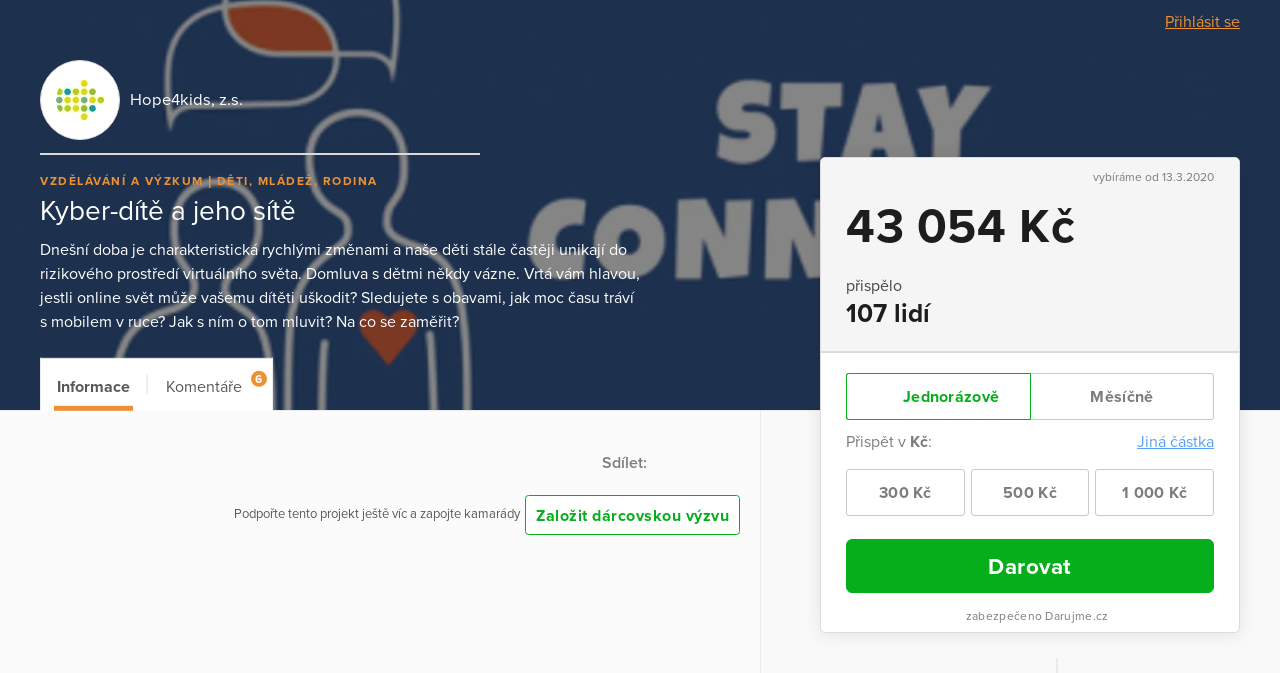

--- FILE ---
content_type: text/html; charset=utf-8
request_url: https://www.darujme.cz/projekt/1202762
body_size: 8317
content:
<!DOCTYPE html>
<html lang="cs">
<head>
    <meta charset="utf-8">
    <meta name="viewport" content="width=device-width">
    <link rel="stylesheet" href="/assets/styles/1766521754-portal.css" media="screen">
    <link rel="stylesheet" href="/assets/styles/1766521754-print.css" media="print">
    <link rel="stylesheet" href="//cdn.jsdelivr.net/gh/orestbida/cookieconsent@v2.7.1/dist/cookieconsent.css">

    <title>Kyber-dítě a jeho sítě | Darujme.cz</title>
    <meta name="description" content="Dnešní doba je charakteristická rychlými změnami a naše děti stále častěji unikají do rizikového prostředí virtuálního světa. Domluva s dětmi někdy vázne. Vrtá vám hlavou, jestli online svět může vašemu dítěti uškodit? Sledujete s obavami, jak moc času tráví s mobilem v ruce? Jak s ním o tom mluvit? Na co se zaměřit?">

    <link rel="icon" type="image/png" href="/assets/images/favicon.png" sizes="16x16">
    <link rel="icon" type="image/png" href="/assets/images/favicon-32x32.png" sizes="32x32">

    <!--[if lt IE 9]>
    <script src="/assets/node_modules/lt-ie-9/lt-ie-9.min.js"></script>
    <![endif]-->

    
    <meta property="og:locale" content="cs_CZ">
    <meta property="og:type" content="website">
    <meta property="og:title" content="Kyber-dítě a jeho sítě">
    <meta property="og:description" content="Dnešní doba je charakteristická rychlými změnami a naše děti stále častěji unikají do rizikového prostředí virtuálního světa. Domluva s dětmi někdy vázne. Vrtá vám hlavou, jestli online svět může vašemu dítěti uškodit? Sledujete s obavami, jak moc času tráví s mobilem v ruce? Jak s ním o tom mluvit? Na co se zaměřit?">
    <meta property="og:site_name" content="Darujme.cz">
    <meta property="og:image" content="https://s3.eu-central-1.amazonaws.com/uploads.darujme.cz/project/social/stay-connected-modra.jpg-c31adbef7b07c67aafb0b555f21183cd.jpg">
    <meta name="twitter:card" content="summary">

    <meta property="og:url" content="https://www.darujme.cz/projekt/1202762">


    <script>
        window.dataLayer = window.dataLayer || [];
        
        dataLayer.push({"user":{"type":"Guest"},"page":{"type":"project_detail"},"client":{"organizationId":422,"organizationName":"Hope4kids, z.s.","projectId":1202762,"projectName":"Kyber-d\u00edt\u011b a jeho s\u00edt\u011b"},"tracking":[]});
    </script>
    <script>
        (function(w,d,s,l,i){w[l]=w[l]||[];w[l].push({'gtm.start':new Date().getTime(),event:'gtm.js'});
        var f=d.getElementsByTagName(s)[0],j=d.createElement(s),dl=l!='dataLayer'?'&l='+l:'';j.async=true;
        j.src='https://www.googletagmanager.com/gtm.js?id='+i+dl;f.parentNode.insertBefore(j,f);
        })(window,document,'script','dataLayer',"GTM-KKFDBCQ");
    </script>

    <script>
        initComponents = [
            { name: 'shapes', data: { url: ""+'/assets/sprites/' + "1766521754-" + 'shapes.svg' } },
            { name: 'objectFit', data: { url: ""+'/assets/node_modules/objectFitPolyfill/dist/objectFitPolyfill.min.js' } },
            { name: 'buttonRipple', place: 'body', },
        ]
    </script>
</head>

<body class="f-js-disabled">
    <noscript>
        <iframe src="https://www.googletagmanager.com/ns.html?id=GTM-KKFDBCQ"
                height="0"
                width="0"
                style="display:none;visibility:hidden"
        >
        </iframe>
    </noscript>
<script>
    (function(){
        var body = document.body;
        body.className = body.className.replace(/(^|\s)f-js-disabled(?!\S)/g, '$1f-js-enabled');
    })();
</script>

    <div class="fillVH">
        <div class="fillVH-content">


<section class="simpleTopMenu">
    <div class="simpleTopMenu-wrapper">
        <div>
            <div class="menu-user">
                    <a href="/prihlaseni?_backlink=%2Fprojekt%2F1202762">
                        Přihlásit se
                    </a>
            </div>
        </div>
    </div>
</section>



<div class="project" id="project-696d6316b7e17">
    <section class="project-head">
        <div class="cover">

    <picture class="picture">
        <source sizes="100vw" srcset="https://images.darujme.cz/[base64] 300w, https://images.darujme.cz/[base64] 900w, https://images.darujme.cz/[base64] 1500w, https://images.darujme.cz/[base64] 2100w, https://images.darujme.cz/[base64] 2700w">
        <img class="cover-image cover-transparency-80" src="https://s3.eu-central-1.amazonaws.com/uploads.darujme.cz/project/header/13939-logo-755x436-png-440x248.png-17c34d09ae5dcb439d1b95bf50b841db.png" alt="" loading="lazy">
    </picture>
        </div>

        <div class="wrap">
            <div class="project-head-in">



<section class="organizationHead view-aside">
        <a href="/organizace/422" class="organizationHead-title-link">
    <div class="organizationHead-logo">

<div class="organizationLogo view-medium">
    <div class="organizationLogo-in">


<div class="avatar view-logo">

    <picture class="picture">
        <source sizes="48px" srcset="https://images.darujme.cz/[base64] 48w, https://images.darujme.cz/[base64] 72w, https://images.darujme.cz/[base64] 96w, https://images.darujme.cz/[base64] 144w">
        <img class="avatar-image" data-object-fit="contain" src="https://s3.eu-central-1.amazonaws.com/uploads.darujme.cz/organization/logo/sipka-zelena.jpg-093e91a8201897c3196b376355218053.jpg" alt="" loading="lazy">
    </picture>
</div>
    </div>
</div>
    </div>
    <h1 class="organizationHead-title">
            Hope4kids, z.s.
    </h1>
<hr class="hr view-aside organizationHead-separator">
        </a>
</section>

<div class="projectGist view-detail">

<div class="tag-wrap">
    <span class="tag">
            Vzdělávání a výzkum
    </span>
    <span class="tag">
            Děti, mládež, rodina
    </span>
</div>
        <h1 class="projectGist-title">
            Kyber-dítě a jeho sítě
        </h1>
        <p class="projectGist-description ">
                Dnešní doba je charakteristická rychlými změnami a naše děti stále častěji unikají do rizikového prostředí virtuálního světa. Domluva s dětmi někdy vázne.

Vrtá vám hlavou, jestli online svět může vašemu dítěti uškodit? Sledujete s obavami, jak moc času tráví s mobilem v ruce? Jak s ním o tom mluvit? Na co se zaměřit?
        </p>
</div>
            </div>
        </div>
    </section>

    <section class="project-widget">
        <div class="project-widget-in">
            <div class="project-widget-frame">
                <div class="sticky view-widget" id="sticky-696d6316b8f6f">

 

<div id="portal-widget696d6316b9bc1">





<form action="/darovat/1202762" method="get" id="widget" class="widget widget-oneTime" target="_top">
    <input type="hidden" name="currency" value="CZK">
    <input type="hidden" name="locale" value="cs">
    <input type="hidden" name="portalWidget" value="1">

        <input name="project" type="hidden" value="1202762">

    <div class="widget-head">

        <div class="widget-start">
            vybíráme od 13.3.2020
        </div>






        <div class="widget-progress">

                <div class="widget-current">
                    43 054 Kč
                </div>
        </div>

        <div class="widget-stats">
            <div class="widget-stats-in">
                <div class="widget-stats-item">
                    <h2 class="widget-stats-title">
                        přispělo
                    </h2>
                    <div class="widget-stats-value">
                        107 lidí
                    </div>
                </div>
            </div>
        </div>

    </div>


    <div class="widget-body">
                <div id="frequency" class="widget-periodic">
                        <input id="periodic-696d6316b9d5d" class="widget-hide widget-periodic-input" type="radio" name="frequency" value="once" checked>
                        <label for="periodic-696d6316b9d5d" class="widget-periodic-button">
    <span class="widget-tick">


    <svg class="shape shape-success" aria-label="" title=""
        role="img">
        <use href="#shape-success"></use>
    </svg>
    </span>
                            Jednorázově
                        </label>

                        <input id="periodic-696d6316b9d95" class="widget-hide widget-periodic-input" type="radio" name="frequency" value="monthly">
                        <label for="periodic-696d6316b9d95" class="widget-periodic-button">
    <span class="widget-tick">


    <svg class="shape shape-success" aria-label="" title=""
        role="img">
        <use href="#shape-success"></use>
    </svg>
    </span>
                            Měsíčně
                        </label>
                </div>


            <div id="amount">
                <div class="widget-custom widget-visible-conditional widget-visible-recurrent widget-visible-oneTime">
                    <input id="widget-custom-open" class="widget-hide widget-custom-radio" type="radio" name="entry" value="custom">
                    <div class="widget-custom-title">

                        Přispět v                         <span class="widget-custom-currency">Kč</span>:
                    </div>
                    <label for="widget-custom-open" class="widget-custom-open">
                        Jiná částka
                    </label>
                    <div class="widget-custom-fieldset">
                        <label for="custom-amount" class="widget-custom-note">
                            Napište prosím částku,<br>
kterou chcete přispět.
                        </label>
                        <input id="custom-amount" class="widget-custom-input" type="number" min="1"
                                     name="custom-amount" data-value-pattern="%amount%&nbsp;Kč">
                    </div>
                </div>

                <div class="widget-visible-conditional widget-visible-oneTime">
                    <div class="widget-entries">
                        <div class="widget-entries-item">
                            <input id="entry-696d6316b9e52" class="widget-hide widget-entries-input" type="radio" name="entry"
                                         data-id="2470471"
                                         value="300" data-value-formatted="300 Kč"
                                         data-default=""
                                         data-pledge-type="one_time_pledge">
                            <label for="entry-696d6316b9e52" class="widget-entries-button">
    <span class="widget-tick">


    <svg class="shape shape-success" aria-label="" title=""
        role="img">
        <use href="#shape-success"></use>
    </svg>
    </span>
                                    300 Kč
                            </label>
                        </div>
                        <div class="widget-entries-item">
                            <input id="entry-696d6316b9ebe" class="widget-hide widget-entries-input" type="radio" name="entry"
                                         data-id="2470472"
                                         value="500" data-value-formatted="500 Kč"
                                         data-default=""
                                         data-pledge-type="one_time_pledge">
                            <label for="entry-696d6316b9ebe" class="widget-entries-button">
    <span class="widget-tick">


    <svg class="shape shape-success" aria-label="" title=""
        role="img">
        <use href="#shape-success"></use>
    </svg>
    </span>
                                    500 Kč
                            </label>
                        </div>
                        <div class="widget-entries-item">
                            <input id="entry-696d6316b9eef" class="widget-hide widget-entries-input" type="radio" name="entry"
                                         data-id="2470473"
                                         value="1000" data-value-formatted="1 000 Kč"
                                         data-default=""
                                         data-pledge-type="one_time_pledge">
                            <label for="entry-696d6316b9eef" class="widget-entries-button">
    <span class="widget-tick">


    <svg class="shape shape-success" aria-label="" title=""
        role="img">
        <use href="#shape-success"></use>
    </svg>
    </span>
                                    1 000 Kč
                            </label>
                        </div>
                    </div>
                </div>
                <div class="widget-visible-conditional widget-visible-recurrent">
                    <div class="widget-entries">
                        <div class="widget-entries-item">
                            <input id="entry-696d6316b9f16" class="widget-hide widget-entries-input" type="radio" name="entry"
                                         data-id="2470474"
                                         value="300" data-value-formatted="300 Kč"
                                         data-default=""
                                         data-pledge-type="recurrent_pledge">
                            <label for="entry-696d6316b9f16" class="widget-entries-button">
    <span class="widget-tick">


    <svg class="shape shape-success" aria-label="" title=""
        role="img">
        <use href="#shape-success"></use>
    </svg>
    </span>
                                    300 Kč
                            </label>
                        </div>
                        <div class="widget-entries-item">
                            <input id="entry-696d6316b9f33" class="widget-hide widget-entries-input" type="radio" name="entry"
                                         data-id="2470475"
                                         value="500" data-value-formatted="500 Kč"
                                         data-default=""
                                         data-pledge-type="recurrent_pledge">
                            <label for="entry-696d6316b9f33" class="widget-entries-button">
    <span class="widget-tick">


    <svg class="shape shape-success" aria-label="" title=""
        role="img">
        <use href="#shape-success"></use>
    </svg>
    </span>
                                    500 Kč
                            </label>
                        </div>
                        <div class="widget-entries-item">
                            <input id="entry-696d6316b9f77" class="widget-hide widget-entries-input" type="radio" name="entry"
                                         data-id="2470476"
                                         value="1000" data-value-formatted="1 000 Kč"
                                         data-default=""
                                         data-pledge-type="recurrent_pledge">
                            <label for="entry-696d6316b9f77" class="widget-entries-button">
    <span class="widget-tick">


    <svg class="shape shape-success" aria-label="" title=""
        role="img">
        <use href="#shape-success"></use>
    </svg>
    </span>
                                    1 000 Kč
                            </label>
                        </div>
                    </div>
                </div>
            </div>

            <button class="widget-submit" id="submit" data-initial-text="Darovat" data-amount-text="Darovat %amount%" data-widget-submit="true">

                    Darovat
            </button>

            <script>
                initComponents.push({name: 'gtmCampaignDetail'})
            </script>


            <div class="widget-secured">
                <span class="widget-secured-icon">


    <svg class="shape shape-lock" aria-label="" title=""
        role="img">
        <use href="#shape-lock"></use>
    </svg>
                </span>

                    zabezpečeno Darujme.cz
            </div>
         
    </div>
</form>
</div>
<script type="text/javascript">
    initComponents.push({
        name: 'portalWidget',
        place: '#' + "portal-widget696d6316b9bc1",
    });
</script>

                    <footer class="project-widget-footer">
<div class="attribution">
    <a href="/" target="_blank">

<div class="logoDarujme view-widget">
    <div class="logoDarujme-in">


    <svg class="shape shape-butterfly logoDarujme-butterfly" aria-label="" title=""
        role="img">
        <use href="#shape-butterfly"></use>
    </svg>


    <svg class="shape shape-darujme logoDarujme-text" aria-label="" title=""
        role="img">
        <use href="#shape-darujme"></use>
    </svg>
    </div>
</div>
    </a>

<div class="foundation view-widget">
    <a href="https://www.nadacevia.cz/" target="_blank" rel="noopener">


    <svg class="shape shape-nadace-via foundation-logo" aria-label="" title=""
        role="img">
        <use href="#shape-nadace-via"></use>
    </svg>
    </a>
</div>
</div>
                    </footer>

                </div>

                <script type="text/javascript">
                    initComponents.push({
                        name: 'sticky',
                        place: window,
                        data: {
                            targetId: "sticky-696d6316b8f6f",
                            bottomLineElementId: "project-696d6316b7e17",
                        }
                    })
                </script>
            </div>
        </div>
    </section>

    <div class="project-body-wrap">
        <div class="wrap">

            <section class="project-body" id="project-tabs-container">


                <nav class="project-navigation">

                    <div class="tab-wrap">

<a data-text="Informace" class="tab is-active" href="#informace">
    Informace
</a>


                            <span class="tab-separator"></span>

<a data-text="Komentáře" class="tab view-count" href="#prispevatele">
    Komentáře
    <span class="tab-count">
        6
    </span>
</a>
                    </div>

                </nav>



<section id="informace" class="tabPane is-visible is-active">
                        <article class="project-article">
                        
                    </article>


<section id="share-696d6316bb5a6" class="share">
    Sdílet:


<a id="share-fb-696d6316bb5cb" href="https://www.facebook.com/sharer/sharer.php?u=https%3A%2F%2Fwww.darujme.cz%2Fprojekt%2F1202762" target="_blank" rel="noopener" class="share-site share-site-fb">
    

    <svg class="shape shape-share-fb button-icon" aria-label="" title=""
        role="img">
        <use href="#shape-share-fb"></use>
    </svg>
 
</a>
<script>
    initComponents.push({
        name: 'share',
        place: '#' + "share-fb-696d6316bb5cb",
        data: {
            site: 'facebook',
            url: "https://www.darujme.cz/projekt/1202762",
            text: ""
        }
    })
</script>


<a id="share-tw-696d6316bb604" href="https://twitter.com/intent/tweet?text=%20https%3A%2F%2Fwww.darujme.cz%2Fprojekt%2F1202762" target="_blank" rel="noopener" class="share-site share-site-tw">
    

    <svg class="shape shape-share-tw button-icon" aria-label="" title=""
        role="img">
        <use href="#shape-share-tw"></use>
    </svg>
 
</a>
<script>
    initComponents.push({
        name: 'share',
        place: '#' + "share-tw-696d6316bb604",
        data: {
            site: 'twitter',
            url: "https://www.darujme.cz/projekt/1202762",
            text: ""
        }
    })
</script>


<a id="share-li-696d6316bb636" href="https://www.linkedin.com/sharing/share-offsite/?url=https%3A%2F%2Fwww.darujme.cz%2Fprojekt%2F1202762" target="_blank" rel="noopener" class="share-site share-site-li">
    

    <svg class="shape shape-share-li button-icon" aria-label="" title=""
        role="img">
        <use href="#shape-share-li"></use>
    </svg>
 
</a>
<script>
    initComponents.push({
        name: 'share',
        place: '#' + "share-li-696d6316bb636",
        data: {
            site: 'linked-in',
            url: "https://www.darujme.cz/projekt/1202762",
            text: ''
        }
    })
</script>
</section>

                    <section class="project-promotion">
                        Podpořte tento projekt ještě víc a zapojte kamarády
                        <span class="project-promotion-create">
                            <a href="/vyzvat/1202762" class="button view-secondary">
                                Založit dárcovskou výzvu
                            </a>
                        </span>
                    </section>


</section>



<section id="prispevatele" class="tabPane">
    
<div class="pledgeComment">
    <div class="pledgeComment-info">
        <div class="pledgeComment-avatar">

    <div class="avatar view-user">


    <svg class="shape shape-avatar view-fill" aria-label="" title=""
        role="img">
        <use href="#shape-avatar"></use>
    </svg>
    </div>
        </div>
    </div>
    <div class="pledgeComment-comment">
        <div class="bubble">
            <div class="bubble-in">
                <div class="bubble-content">
                    <p>
                        Dobrá myšlenka se musí podporovat... :-)
                    </p>
                    <div class="pledgeComment-meta">
                        <div class="pledgeComment-author">
                            Markéta Mrázková
                        </div>
                        <div class="pledgeComment-amount">
                            200 Kč
                        </div>
                    </div>
                </div>
                <div class="bubble-frame">
                    <div class="bubble-arrow bubble-arrow-left"></div>
                </div>
            </div>
        </div>
    </div>
    <div class="pledgeComment-info"></div>
</div>





<div class="pledgeComment">
    <div class="pledgeComment-info">
        <div class="pledgeComment-avatar">

    <div class="avatar view-user">


    <svg class="shape shape-avatar view-fill" aria-label="" title=""
        role="img">
        <use href="#shape-avatar"></use>
    </svg>
    </div>
        </div>
    </div>
    <div class="pledgeComment-comment">
        <div class="bubble">
            <div class="bubble-in">
                <div class="bubble-content">
                    <p>
                        Fandím Vám, rodiče potřebují vědět o možnostech ochrany dítěte u PC - v síti - co nejvíce! Hlavně pevné zdraví a více takových projektů!
                    </p>
                    <div class="pledgeComment-meta">
                        <div class="pledgeComment-author">
                            Gabriela Bayerová
                        </div>
                        <div class="pledgeComment-amount">
                            600 Kč
                        </div>
                    </div>
                </div>
                <div class="bubble-frame">
                    <div class="bubble-arrow bubble-arrow-left"></div>
                </div>
            </div>
        </div>
    </div>
    <div class="pledgeComment-info"></div>
</div>





<div class="pledgeComment">
    <div class="pledgeComment-info">
        <div class="pledgeComment-avatar">

    <div class="avatar view-user">


    <svg class="shape shape-avatar view-fill" aria-label="" title=""
        role="img">
        <use href="#shape-avatar"></use>
    </svg>
    </div>
        </div>
    </div>
    <div class="pledgeComment-comment">
        <div class="bubble">
            <div class="bubble-in">
                <div class="bubble-content">
                    <p>
                        vdaka za podnetný webinár. Linda z Ružomberka- Slovensko .-)
                    </p>
                    <div class="pledgeComment-meta">
                        <div class="pledgeComment-author">
                            Linda Zuzakova
                        </div>
                        <div class="pledgeComment-amount">
                            200 Kč
                        </div>
                    </div>
                </div>
                <div class="bubble-frame">
                    <div class="bubble-arrow bubble-arrow-left"></div>
                </div>
            </div>
        </div>
    </div>
    <div class="pledgeComment-info"></div>
</div>





<div class="pledgeComment">
    <div class="pledgeComment-info">
        <div class="pledgeComment-avatar">

    <div class="avatar view-user">


    <svg class="shape shape-avatar view-fill" aria-label="" title=""
        role="img">
        <use href="#shape-avatar"></use>
    </svg>
    </div>
        </div>
    </div>
    <div class="pledgeComment-comment">
        <div class="bubble">
            <div class="bubble-in">
                <div class="bubble-content">
                    <p>
                        Děkuji za webinář. Je pro mne jako rodiče užitečný. Jsem Váš příznivec!
                    </p>
                    <div class="pledgeComment-meta">
                        <div class="pledgeComment-author">
                            Naděžda Dvořáková
                        </div>
                    </div>
                </div>
                <div class="bubble-frame">
                    <div class="bubble-arrow bubble-arrow-left"></div>
                </div>
            </div>
        </div>
    </div>
    <div class="pledgeComment-info"></div>
</div>





<div class="pledgeComment">
    <div class="pledgeComment-info">
        <div class="pledgeComment-avatar">

    <div class="avatar view-user">


    <svg class="shape shape-avatar view-fill" aria-label="" title=""
        role="img">
        <use href="#shape-avatar"></use>
    </svg>
    </div>
        </div>
    </div>
    <div class="pledgeComment-comment">
        <div class="bubble">
            <div class="bubble-in">
                <div class="bubble-content">
                    <p>
                        Moc děkuji za obohacující seminář!
                    </p>
                    <div class="pledgeComment-meta">
                        <div class="pledgeComment-author">
                            Petr Boldiš
                        </div>
                    </div>
                </div>
                <div class="bubble-frame">
                    <div class="bubble-arrow bubble-arrow-left"></div>
                </div>
            </div>
        </div>
    </div>
    <div class="pledgeComment-info"></div>
</div>





<div class="pledgeComment">
    <div class="pledgeComment-info">
        <div class="pledgeComment-avatar">

    <div class="avatar view-user">


    <svg class="shape shape-avatar view-fill" aria-label="" title=""
        role="img">
        <use href="#shape-avatar"></use>
    </svg>
    </div>
        </div>
    </div>
    <div class="pledgeComment-comment">
        <div class="bubble">
            <div class="bubble-in">
                <div class="bubble-content">
                    <p>
                        Doklad prosím vystavit na Smarteon Systems s.r.o. IČO 03677427
                    </p>
                    <div class="pledgeComment-meta">
                        <div class="pledgeComment-author">
                            Miroslav Padalík
                        </div>
                        <div class="pledgeComment-amount">
                            1 000 Kč
                        </div>
                    </div>
                </div>
                <div class="bubble-frame">
                    <div class="bubble-arrow bubble-arrow-left"></div>
                </div>
            </div>
        </div>
    </div>
    <div class="pledgeComment-info"></div>
</div>





</section>

            </section>
            <script type="text/javascript">
                initComponents.push({
                    name: 'tabs',
                    place: '#' + "project-tabs-container",
                    data: {
                        handleClass: 'tab'
                    }
                })

                initComponents.push({
                    name: 'linkTargetBlank',
                    place: '#' + "informace"
                })
            </script>
        </div>
    </div>

</div>
        </div>
        <div class="fillVH-footer">
<footer>

    <div class="wrap">

        <div class="footer-boxes">

            <section class="footer-box footer-box-content">
                <div class="footer-box-in">
                    <div class="legal">
    Provozovatelem portálu <a href="/" target="_blank" class="legal-secret">Darujme.cz</a> je <a href="https://www.nadacevia.cz/" target="_blank" rel="noopener" class="legal-secret">Nadace VIA</a>, IČ 67360114.
</div>

                </div>
            </section>

        </div>

    </div>
</footer>
        </div>
        <div id="cookie-consent"></div>
    </div>

        <script src="//ajax.googleapis.com/ajax/libs/jquery/2.2.0/jquery.min.js" defer></script>
        <script src="https://cdn.ravenjs.com/3.27.0/raven.min.js" defer></script>
        <script src="/assets/vendor/nette/forms/src/assets/netteForms.js" defer></script>
        <script src="/assets/scripts/1766521754-portal.js" defer></script>
        <script>
            initComponents.push({
                name: 'cookieConsent',
                place: '#cookie-consent',
                data: {
                    locale: 'cs',
                    translations: {
                        weUseCookies: "Tento web využívá cookies",
                        infoBoxText: "Abychom vám zajistili co možná nejsnadnější použití našich webových stránek, používáme soubory cookies. Souhlas s těmito technologiemi nám umožní přizpůsobit obsah vašim potřebám a vyhodnocovat návštěvnost webu. Níže nám můžete udělit svůj souhlas a nastavit zásady užití souborů cookies. Samozřejmě můžete všechny volitelné cookies odmítnout kliknutím <a href=\"#\" id=\"reject-all-cookies-custom\">zde<\/a>. Odmítnutí souhlasu může nepříznivě ovlivnit určité vlastnosti a funkce webu.",
                        accept: "Přijmout",
                        settings: "Nastavení zásad",
                        acceptAll: "Přijmout vše",
                        saveSettings: "Uložit nastavení",
                        rejectAll: "Odmítnout vše",
                        close: "Zavřít",
                        name: "Název",
                        domain: "Doména",
                        expiration: "Expirace",
                        description: "Popis",
                        infoBarDetail1: "Pro fungování webových stránek Darujme.cz využíváme cookies, což jsou malé soubory, které naše stránky pomocí prohlížeče ukládají do vašeho zařízení nebo z něj čtou. Cookies dokáží zaznamenat určité specifické informace z vašich návštěv na webových stránkách. Cookies můžeme podle jejich účelů rozdělit na nezbytné a analytické cookies.",
                        essential: "Nezbytné",
                        essentialsText: "Nezbytné cookies jsou ty, které jsou potřebné pro správné fungování webu – např. zabezpečení webu nebo možnost přihlašování do účtu. Tyto cookies proto nemůžete odmítnout a nepotřebujeme k jejich zpracování váš souhlas.",
                        phpsessidCookieReason: "Identifikátor session na serveru.",
                        phpsessidwpCookieReason: "Identifikátor session na serveru.",
                        ccCookieReason: "Nastavení, které cookies se mohou v prohlížeči ukládat.",
                        visitorIdCookieReason: "Uchovává identifikaci webového prohlížeče (User-Agent).",
                        AWSALBCookieReason: "Registruje serverovou instanci, které obsluhuje návštěvníka. Používá se na rozložení serverové zátěze.",
                        AWSALBCORSCookieReason: "Registruje serverovou instanci, které obsluhuje návštěvníka. Používá se na rozložení serverové zátěze.",
                        iclCookieReason: "Obsahuje aktuálně nastavený jazyk webu.",
                        wpmlRefererCookieReason: "Ukládá poslední navštívenou url na webu.",
                        announcementCookieReason: "Ukládá uživatelem zavřená oznámení.",
                        analytics: "Analytické",
                        analyticsText: "Analytické cookies nám slouží ke statistikám, přehledům a optimalizaci webu. Díky tomu pak sledujeme návštěvnost našich stránek i to, odkud jste k nám přišli a co vás tu zaujalo. To vše samozřejmě bez identifikace konkrétních uživatelů.",
                        gaCookieReason: "Registruje unikátní ID, které je použito pro statistická data.",
                        gatCookieReason: "Použiváno Google Analytics ke snížení počtu požadavků.",
                        gidCookieReason: "Registruje unikátní ID, které je použito pro statistická data.",
                        day: "den",
                        days: "dní",
                        months: "měsíců",
                        year: "rok",
                        yearsUnder5: "roky",
                    }
                }
            })
        </script>
<script src="https://use.typekit.net/gug2buz.js"></script>
<script>try{Typekit.load({ async: true });}catch(e){}</script>
</body>
</html>
